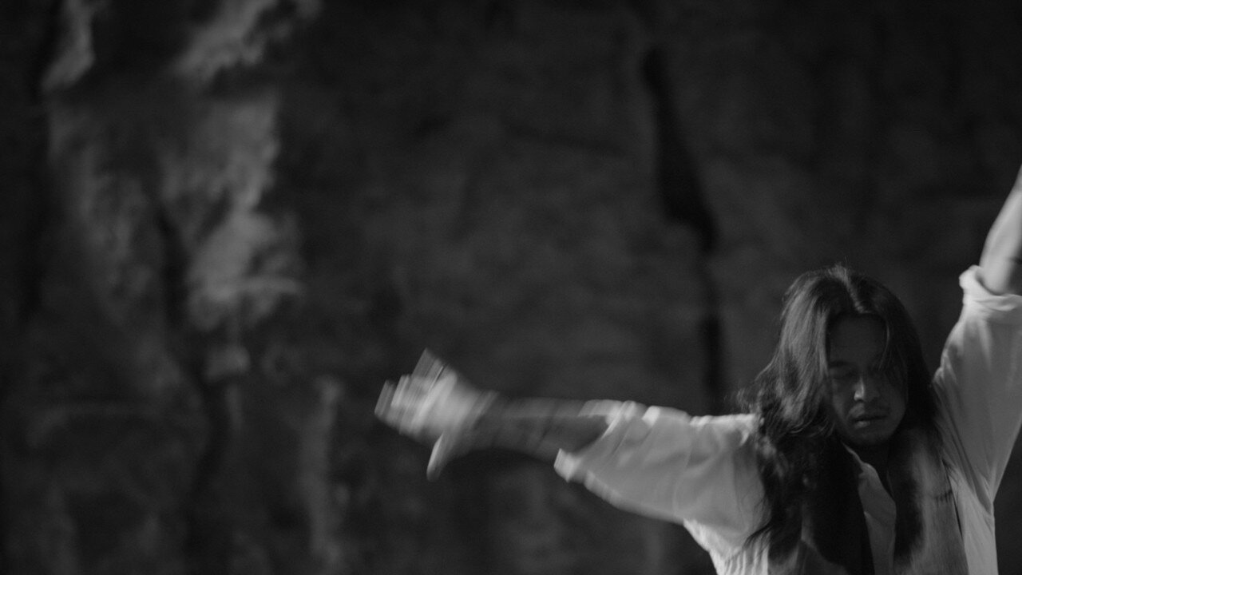

--- FILE ---
content_type: text/html
request_url: https://atsushi-takahashi.com/diary/assets_c/2023/02/230207%2010-10957.html
body_size: 428
content:
<!DOCTYPE html PUBLIC "-//W3C//DTD XHTML 1.0 Transitional//EN"
    "http://www.w3.org/TR/xhtml1/DTD/xhtml1-transitional.dtd">
<html xmlns="http://www.w3.org/1999/xhtml" id="sixapart-standard">
<body id="uploaded-image-popup" class="popup" style="margin: 0;padding: 0;">
<div id="popup-container">
    <div id="popup-container">
        <img src="https://www.atsushi-takahashi.com/diary/230207%2010.JPG" width="1568" height="1046" style="margin: 0;padding: 0;border: 0;" />
    </div>
</div>
</body>
</html>
